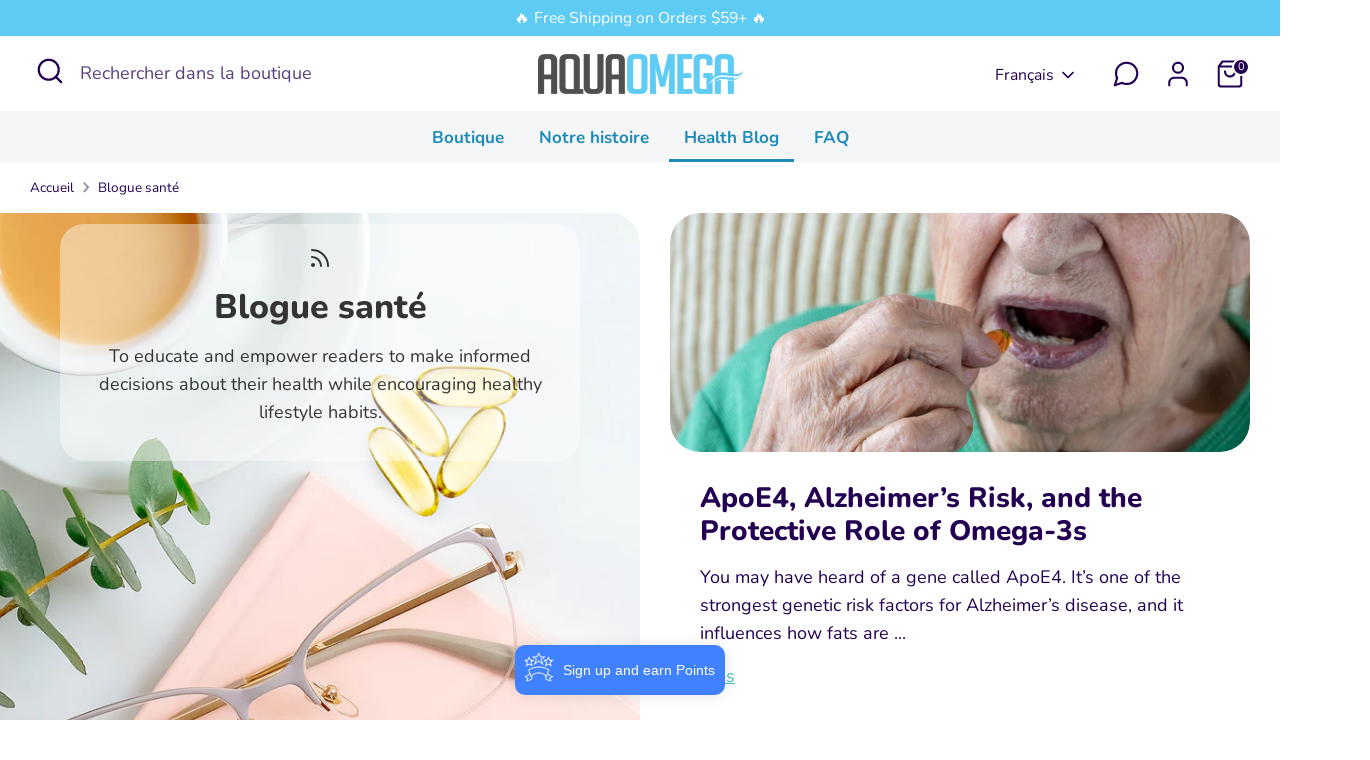

--- FILE ---
content_type: text/css
request_url: https://www.myaquaomega.ca/cdn/shop/t/29/assets/swatches.css?v=183041779381950824611709584239
body_size: -531
content:
[data-swatch="orange"] { --swatch-background-image: url(//www.myaquaomega.ca/cdn/shop/files/orange_128x128_crop_center.png?v=15839372580762025713) }[data-swatch="tropical"] { --swatch-background-image: url(//www.myaquaomega.ca/cdn/shop/files/tropical_128x128_crop_center.png?v=9703920621847297640) }[data-swatch="lemon"] { --swatch-background-image: url(//www.myaquaomega.ca/cdn/shop/files/lemon_128x128_crop_center.png?v=17485929290144663768) }[data-swatch="grape"] { --swatch-background-image: url(//www.myaquaomega.ca/cdn/shop/files/grape_128x128_crop_center.png?v=7132976535462279372) }[data-swatch="blueberry"] { --swatch-background-image: url(//www.myaquaomega.ca/cdn/shop/files/blueberry_128x128_crop_center.png?v=16847143007228765114) }


--- FILE ---
content_type: text/plain; charset=utf-8
request_url: https://sp-micro-proxy.b-cdn.net/micro?unique_id=aquaomegacan.myshopify.com
body_size: 2714
content:
{"site":{"free_plan_limit_reached":true,"billing_status":null,"billing_active":false,"pricing_plan_required":true,"settings":{"proof_mobile_position":"Top","proof_desktop_position":"Bottom Right","proof_pop_size":"small","proof_start_delay_time":3,"proof_time_between":3,"proof_display_time":5,"proof_visible":true,"proof_cycle":true,"proof_mobile_enabled":true,"proof_desktop_enabled":true,"proof_tablet_enabled":true,"proof_locale":"en","proof_show_powered_by":false},"site_integrations":[{"id":"1706079","enabled":true,"integration":{"name":"Shopify Purchase","handle":"shopify_api_purchase","pro":false},"settings":{"proof_onclick_new_tab":null,"proof_exclude_pages":null,"proof_include_pages":[],"proof_display_pages_mode":"excluded","proof_minimum_activity_sessions":2,"proof_height":110,"proof_bottom":15,"proof_top":10,"proof_right":15,"proof_left":10,"proof_background_color":"#fff","proof_background_image_url":"","proof_font_color":"#333","proof_border_radius":8,"proof_padding_top":0,"proof_padding_bottom":0,"proof_padding_left":8,"proof_padding_right":16,"proof_icon_color":null,"proof_icon_background_color":null,"proof_hours_before_obscure":20,"proof_minimum_review_rating":5,"proof_highlights_color":"#F89815","proof_display_review":true,"proof_show_review_on_hover":false,"proof_summary_time_range":1440,"proof_summary_minimum_count":10,"proof_show_media":true,"proof_show_message":true,"proof_media_url":null,"proof_media_position":"top","proof_nudge_click_url":null,"proof_icon_url":null,"proof_icon_mode":null,"proof_icon_enabled":false},"template":{"id":"4","body":{"top":"{{first_name}} in {{city}}, {{province}} {{country}}","middle":"Purchased {{product_title}}"},"raw_body":"<top>{{first_name}} in {{city}}, {{province}} {{country}}</top><middle>Purchased {{product_title}}</middle>","locale":"en"}},{"id":"1706078","enabled":true,"integration":{"name":"Shopify Add To Cart","handle":"shopify_storefront_add_to_cart","pro":false},"settings":{"proof_onclick_new_tab":null,"proof_exclude_pages":null,"proof_include_pages":[],"proof_display_pages_mode":"excluded","proof_minimum_activity_sessions":2,"proof_height":110,"proof_bottom":15,"proof_top":10,"proof_right":15,"proof_left":10,"proof_background_color":"#fff","proof_background_image_url":"","proof_font_color":"#333","proof_border_radius":8,"proof_padding_top":0,"proof_padding_bottom":0,"proof_padding_left":8,"proof_padding_right":16,"proof_icon_color":null,"proof_icon_background_color":null,"proof_hours_before_obscure":20,"proof_minimum_review_rating":5,"proof_highlights_color":"#F89815","proof_display_review":true,"proof_show_review_on_hover":false,"proof_summary_time_range":1440,"proof_summary_minimum_count":10,"proof_show_media":true,"proof_show_message":true,"proof_media_url":null,"proof_media_position":"top","proof_nudge_click_url":null,"proof_icon_url":null,"proof_icon_mode":null,"proof_icon_enabled":false},"template":{"id":"36","body":{"top":"{{first_name}} in {{city}}, {{province}} {{country}}","middle":"Added to Cart {{product_title}}"},"raw_body":"<top>{{first_name}} in {{city}}, {{province}} {{country}}</top><middle>Added to Cart {{product_title}}</middle>","locale":"en"}}],"events":[{"id":"244240734","created_at":"2026-01-21T05:11:12.000Z","variables":{"first_name":"Someone","city":"Saint-Jean-sur-Richelieu","province":"Quebec","province_code":"QC","country":"Canada","country_code":"CA","product_title":"5X Ultimate Strength DHA | Softgels"},"click_url":"https://www.myaquaomega.ca/products/high-dha-omega-3-capsules","image_url":"https://cdn.shopify.com/s/files/1/0048/1086/6803/files/AO_DHA_Capsules_120_Cdn.jpg?v=1707319924","product":{"id":"57136734","product_id":"2022055149683","title":"5X Ultimate Strength DHA | Softgels","created_at":"2019-04-11T15:13:09.000Z","updated_at":"2026-01-21T05:11:18.271Z","published_at":"2019-04-11T15:13:08.000Z"},"site_integration":{"id":"1706079","enabled":true,"integration":{"name":"Shopify Purchase","handle":"shopify_api_purchase","pro":false},"template":{"id":"4","body":{"top":"{{first_name}} in {{city}}, {{province}} {{country}}","middle":"Purchased {{product_title}}"},"raw_body":"<top>{{first_name}} in {{city}}, {{province}} {{country}}</top><middle>Purchased {{product_title}}</middle>","locale":"en"}}},{"id":"244232287","created_at":"2026-01-21T00:48:28.000Z","variables":{"first_name":"Someone","city":"MONTREAL","province":"Quebec","province_code":"QC","country":"Canada","country_code":"CA","product_title":"5X Ultimate Strength EPA"},"click_url":"https://www.myaquaomega.ca/products/high-epa-omega-3","image_url":"https://cdn.shopify.com/s/files/1/0048/1086/6803/files/AO_EPA_Lemon_225ml_Cdn_2.jpg?v=1707331529","product":{"id":"57136729","product_id":"2022055280755","title":"5X Ultimate Strength EPA","created_at":"2019-04-11T15:13:15.000Z","updated_at":"2026-01-21T00:48:34.794Z","published_at":"2019-04-11T15:13:12.000Z"},"site_integration":{"id":"1706079","enabled":true,"integration":{"name":"Shopify Purchase","handle":"shopify_api_purchase","pro":false},"template":{"id":"4","body":{"top":"{{first_name}} in {{city}}, {{province}} {{country}}","middle":"Purchased {{product_title}}"},"raw_body":"<top>{{first_name}} in {{city}}, {{province}} {{country}}</top><middle>Purchased {{product_title}}</middle>","locale":"en"}}},{"id":"244232090","created_at":"2026-01-21T00:41:57.678Z","variables":{"first_name":"Someone","city":"Montreal","province":"Quebec","province_code":"QC","country":"Canada","country_code":"CA","product_title":"5X Ultimate Strength EPA"},"click_url":"https://www.myaquaomega.ca/products/high-epa-omega-3","image_url":"https://cdn.shopify.com/s/files/1/0048/1086/6803/files/AO_EPA_Lemon_225ml_Cdn_2.jpg?v=1707331529","product":{"id":"57136729","product_id":"2022055280755","title":"5X Ultimate Strength EPA","created_at":"2019-04-11T15:13:15.000Z","updated_at":"2026-01-21T00:48:34.794Z","published_at":"2019-04-11T15:13:12.000Z"},"site_integration":{"id":"1706078","enabled":true,"integration":{"name":"Shopify Add To Cart","handle":"shopify_storefront_add_to_cart","pro":false},"template":{"id":"36","body":{"top":"{{first_name}} in {{city}}, {{province}} {{country}}","middle":"Added to Cart {{product_title}}"},"raw_body":"<top>{{first_name}} in {{city}}, {{province}} {{country}}</top><middle>Added to Cart {{product_title}}</middle>","locale":"en"}}},{"id":"244231746","created_at":"2026-01-21T00:30:22.915Z","variables":{"first_name":"Someone","city":"Québec","province":"Quebec","province_code":"QC","country":"Canada","country_code":"CA","product_title":"3X Extra Strength EPA | Softgels"},"click_url":"https://www.myaquaomega.ca/products/standard-omega-3-capsules","image_url":"https://cdn.shopify.com/s/files/1/0048/1086/6803/files/AO_Daily_120_Capsules_CDN.jpg?v=1707332346","product":{"id":"57136739","product_id":"2022055215219","title":"3X Extra Strength EPA | Softgels","created_at":"2019-04-11T15:13:12.000Z","updated_at":"2026-01-20T18:06:09.001Z","published_at":"2019-04-11T15:13:11.000Z"},"site_integration":{"id":"1706078","enabled":true,"integration":{"name":"Shopify Add To Cart","handle":"shopify_storefront_add_to_cart","pro":false},"template":{"id":"36","body":{"top":"{{first_name}} in {{city}}, {{province}} {{country}}","middle":"Added to Cart {{product_title}}"},"raw_body":"<top>{{first_name}} in {{city}}, {{province}} {{country}}</top><middle>Added to Cart {{product_title}}</middle>","locale":"en"}}},{"id":"244228864","created_at":"2026-01-20T23:04:44.306Z","variables":{"first_name":"Someone","city":"LaSalle","province":"Quebec","province_code":"QC","country":"Canada","country_code":"CA","product_title":"Balanced Arthritis & Brain Support | Softgels"},"click_url":"https://www.myaquaomega.ca/products/balanced-arthritis-brain-support-capsules","image_url":"https://cdn.shopify.com/s/files/1/0048/1086/6803/files/AO_Balanaced_Capsules_120_Cdn_web.png?v=1742496954","product":{"id":"62969830","product_id":"7931037384819","title":"Balanced Arthritis & Brain Support | Softgels","created_at":"2025-03-20T19:00:24.532Z","updated_at":"2026-01-20T18:26:08.809Z","published_at":"2025-03-20T19:00:21.000Z"},"site_integration":{"id":"1706078","enabled":true,"integration":{"name":"Shopify Add To Cart","handle":"shopify_storefront_add_to_cart","pro":false},"template":{"id":"36","body":{"top":"{{first_name}} in {{city}}, {{province}} {{country}}","middle":"Added to Cart {{product_title}}"},"raw_body":"<top>{{first_name}} in {{city}}, {{province}} {{country}}</top><middle>Added to Cart {{product_title}}</middle>","locale":"en"}}},{"id":"244227305","created_at":"2026-01-20T22:21:00.607Z","variables":{"first_name":"Someone","city":"Ottawa","province":"Ontario","province_code":"ON","country":"Canada","country_code":"CA","product_title":"3X Extra Strength EPA"},"click_url":"https://www.myaquaomega.ca/products/standard-omega-3","image_url":"https://cdn.shopify.com/s/files/1/0048/1086/6803/files/AO_Standard_Lemon_225ml_Cdn.jpg?v=1707332257","product":{"id":"57136738","product_id":"2022055182451","title":"3X Extra Strength EPA","created_at":"2019-04-11T15:13:11.000Z","updated_at":"2026-01-20T16:51:06.946Z","published_at":"2019-04-11T15:13:09.000Z"},"site_integration":{"id":"1706078","enabled":true,"integration":{"name":"Shopify Add To Cart","handle":"shopify_storefront_add_to_cart","pro":false},"template":{"id":"36","body":{"top":"{{first_name}} in {{city}}, {{province}} {{country}}","middle":"Added to Cart {{product_title}}"},"raw_body":"<top>{{first_name}} in {{city}}, {{province}} {{country}}</top><middle>Added to Cart {{product_title}}</middle>","locale":"en"}}},{"id":"244227123","created_at":"2026-01-20T22:17:40.150Z","variables":{"first_name":"Someone","city":"Ottawa","province":"Ontario","province_code":"ON","country":"Canada","country_code":"CA","product_title":"3X Extra Strength EPA"},"click_url":"https://www.myaquaomega.ca/products/standard-omega-3","image_url":"https://cdn.shopify.com/s/files/1/0048/1086/6803/files/AO_Standard_Lemon_225ml_Cdn.jpg?v=1707332257","product":{"id":"57136738","product_id":"2022055182451","title":"3X Extra Strength EPA","created_at":"2019-04-11T15:13:11.000Z","updated_at":"2026-01-20T16:51:06.946Z","published_at":"2019-04-11T15:13:09.000Z"},"site_integration":{"id":"1706078","enabled":true,"integration":{"name":"Shopify Add To Cart","handle":"shopify_storefront_add_to_cart","pro":false},"template":{"id":"36","body":{"top":"{{first_name}} in {{city}}, {{province}} {{country}}","middle":"Added to Cart {{product_title}}"},"raw_body":"<top>{{first_name}} in {{city}}, {{province}} {{country}}</top><middle>Added to Cart {{product_title}}</middle>","locale":"en"}}},{"id":"244226529","created_at":"2026-01-20T22:01:05.522Z","variables":{"first_name":"Someone","city":"Lansing","province":"Michigan","province_code":"MI","country":"United States","country_code":"US","product_title":"5X Ultimate Strength DHA | Softgels"},"click_url":"https://www.myaquaomega.ca/products/high-dha-omega-3-capsules","image_url":"https://cdn.shopify.com/s/files/1/0048/1086/6803/files/AO_DHA_Capsules_120_Cdn.jpg?v=1707319924","product":{"id":"57136734","product_id":"2022055149683","title":"5X Ultimate Strength DHA | Softgels","created_at":"2019-04-11T15:13:09.000Z","updated_at":"2026-01-21T05:11:18.271Z","published_at":"2019-04-11T15:13:08.000Z"},"site_integration":{"id":"1706078","enabled":true,"integration":{"name":"Shopify Add To Cart","handle":"shopify_storefront_add_to_cart","pro":false},"template":{"id":"36","body":{"top":"{{first_name}} in {{city}}, {{province}} {{country}}","middle":"Added to Cart {{product_title}}"},"raw_body":"<top>{{first_name}} in {{city}}, {{province}} {{country}}</top><middle>Added to Cart {{product_title}}</middle>","locale":"en"}}},{"id":"244226412","created_at":"2026-01-20T21:58:15.000Z","variables":{"first_name":"Someone","city":"Cobble Hill","province":"British Columbia","province_code":"BC","country":"Canada","country_code":"CA","product_title":"High DHA Omega-3 | Flavoured Softgels"},"click_url":"https://www.myaquaomega.ca/products/high-dha-omega-3-chewables","image_url":"https://cdn.shopify.com/s/files/1/0048/1086/6803/files/AO_DHA_Flavoured_Grape_120_Cdn.jpg?v=1707335227","product":{"id":"57136740","product_id":"6799853289587","title":"High DHA Omega-3 | Flavoured Softgels","created_at":"2022-03-24T14:50:53.000Z","updated_at":"2026-01-20T21:58:29.149Z","published_at":"2023-07-21T19:40:45.000Z"},"site_integration":{"id":"1706079","enabled":true,"integration":{"name":"Shopify Purchase","handle":"shopify_api_purchase","pro":false},"template":{"id":"4","body":{"top":"{{first_name}} in {{city}}, {{province}} {{country}}","middle":"Purchased {{product_title}}"},"raw_body":"<top>{{first_name}} in {{city}}, {{province}} {{country}}</top><middle>Purchased {{product_title}}</middle>","locale":"en"}}},{"id":"244222650","created_at":"2026-01-20T20:44:56.748Z","variables":{"first_name":"Someone","city":"Orleans","province":"Ontario","province_code":"ON","country":"Canada","country_code":"CA","product_title":"5X Ultimate Strength EPA | Softgels"},"click_url":"https://www.myaquaomega.ca/products/high-epa-omega-3-capsules","image_url":"https://cdn.shopify.com/s/files/1/0048/1086/6803/files/AO_EPA_Capsules_120_Cdn.png?v=1707333158","product":{"id":"57136731","product_id":"912248963187","title":"5X Ultimate Strength EPA | Softgels","created_at":"2018-06-06T16:33:13.000Z","updated_at":"2026-01-20T21:54:08.824Z","published_at":"2023-05-01T15:14:17.000Z"},"site_integration":{"id":"1706078","enabled":true,"integration":{"name":"Shopify Add To Cart","handle":"shopify_storefront_add_to_cart","pro":false},"template":{"id":"36","body":{"top":"{{first_name}} in {{city}}, {{province}} {{country}}","middle":"Added to Cart {{product_title}}"},"raw_body":"<top>{{first_name}} in {{city}}, {{province}} {{country}}</top><middle>Added to Cart {{product_title}}</middle>","locale":"en"}}},{"id":"244216547","created_at":"2026-01-20T18:17:11.000Z","variables":{"first_name":"Someone","city":"Etobicoke","province":"Ontario","province_code":"ON","country":"Canada","country_code":"CA","product_title":"Balanced Arthritis & Brain Support | Lemon 225ML"},"click_url":"https://www.myaquaomega.ca/products/ao-1-1-balanced-arthritis-brain-support-lemon-225ml","image_url":"https://cdn.shopify.com/s/files/1/0048/1086/6803/files/AO_Balanced_Lemon_225ml_Cdn_2_8391b21d-1d2f-4f8e-9ecb-fbf5741b2428.jpg?v=1743539991","product":{"id":"62975102","product_id":"7932225978483","title":"Balanced Arthritis & Brain Support | Lemon 225ML","created_at":"2025-03-21T17:43:38.920Z","updated_at":"2026-01-20T18:26:09.177Z","published_at":"2025-03-21T17:43:37.000Z"},"site_integration":{"id":"1706079","enabled":true,"integration":{"name":"Shopify Purchase","handle":"shopify_api_purchase","pro":false},"template":{"id":"4","body":{"top":"{{first_name}} in {{city}}, {{province}} {{country}}","middle":"Purchased {{product_title}}"},"raw_body":"<top>{{first_name}} in {{city}}, {{province}} {{country}}</top><middle>Purchased {{product_title}}</middle>","locale":"en"}}},{"id":"244216475","created_at":"2026-01-20T18:15:11.610Z","variables":{"first_name":"Someone","city":"Toronto","province":"Ontario","province_code":"ON","country":"Canada","country_code":"CA","product_title":"Balanced Arthritis & Brain Support | Lemon 225ML"},"click_url":"https://www.myaquaomega.ca/products/ao-1-1-balanced-arthritis-brain-support-lemon-225ml","image_url":"https://cdn.shopify.com/s/files/1/0048/1086/6803/files/AO_Balanced_Lemon_225ml_Cdn_2_8391b21d-1d2f-4f8e-9ecb-fbf5741b2428.jpg?v=1743539991","product":{"id":"62975102","product_id":"7932225978483","title":"Balanced Arthritis & Brain Support | Lemon 225ML","created_at":"2025-03-21T17:43:38.920Z","updated_at":"2026-01-20T18:26:09.177Z","published_at":"2025-03-21T17:43:37.000Z"},"site_integration":{"id":"1706078","enabled":true,"integration":{"name":"Shopify Add To Cart","handle":"shopify_storefront_add_to_cart","pro":false},"template":{"id":"36","body":{"top":"{{first_name}} in {{city}}, {{province}} {{country}}","middle":"Added to Cart {{product_title}}"},"raw_body":"<top>{{first_name}} in {{city}}, {{province}} {{country}}</top><middle>Added to Cart {{product_title}}</middle>","locale":"en"}}},{"id":"244211127","created_at":"2026-01-20T15:51:01.000Z","variables":{"first_name":"Someone","city":"Quebec City","province":"Quebec","province_code":"QC","country":"Canada","country_code":"CA","product_title":"Plant-Based Omega-3 | Softgels"},"click_url":"https://www.myaquaomega.ca/products/plant-based-omega-3-capsules","image_url":"https://cdn.shopify.com/s/files/1/0048/1086/6803/files/AO_Algal_DHA_Capsules_Cdn_new2_f8df7b8d-26e4-46a0-abb0-565da4349cd3.jpg?v=1755629826","product":{"id":"57136735","product_id":"4611104276595","title":"Plant-Based Omega-3 | Softgels","created_at":"2020-11-03T21:38:51.000Z","updated_at":"2026-01-20T18:06:13.789Z","published_at":"2020-11-04T21:54:39.000Z"},"site_integration":{"id":"1706079","enabled":true,"integration":{"name":"Shopify Purchase","handle":"shopify_api_purchase","pro":false},"template":{"id":"4","body":{"top":"{{first_name}} in {{city}}, {{province}} {{country}}","middle":"Purchased {{product_title}}"},"raw_body":"<top>{{first_name}} in {{city}}, {{province}} {{country}}</top><middle>Purchased {{product_title}}</middle>","locale":"en"}}},{"id":"244210668","created_at":"2026-01-20T15:38:25.000Z","variables":{"first_name":"Someone","city":"Ajax","province":"Ontario","province_code":"ON","country":"Canada","country_code":"CA","product_title":"5X Ultimate Strength EPA"},"click_url":"https://www.myaquaomega.ca/products/high-epa-omega-3","image_url":"https://cdn.shopify.com/s/files/1/0048/1086/6803/files/AO_EPA_Lemon_225ml_Cdn_2.jpg?v=1707331529","product":{"id":"57136729","product_id":"2022055280755","title":"5X Ultimate Strength EPA","created_at":"2019-04-11T15:13:15.000Z","updated_at":"2026-01-21T00:48:34.794Z","published_at":"2019-04-11T15:13:12.000Z"},"site_integration":{"id":"1706079","enabled":true,"integration":{"name":"Shopify Purchase","handle":"shopify_api_purchase","pro":false},"template":{"id":"4","body":{"top":"{{first_name}} in {{city}}, {{province}} {{country}}","middle":"Purchased {{product_title}}"},"raw_body":"<top>{{first_name}} in {{city}}, {{province}} {{country}}</top><middle>Purchased {{product_title}}</middle>","locale":"en"}}},{"id":"244210522","created_at":"2026-01-20T15:33:27.981Z","variables":{"first_name":"Someone","city":"Ajax","province":"Ontario","province_code":"ON","country":"Canada","country_code":"CA","product_title":"5X Ultimate Strength EPA"},"click_url":"https://www.myaquaomega.ca/products/high-epa-omega-3","image_url":"https://cdn.shopify.com/s/files/1/0048/1086/6803/files/AO_EPA_Lemon_225ml_Cdn_2.jpg?v=1707331529","product":{"id":"57136729","product_id":"2022055280755","title":"5X Ultimate Strength EPA","created_at":"2019-04-11T15:13:15.000Z","updated_at":"2026-01-21T00:48:34.794Z","published_at":"2019-04-11T15:13:12.000Z"},"site_integration":{"id":"1706078","enabled":true,"integration":{"name":"Shopify Add To Cart","handle":"shopify_storefront_add_to_cart","pro":false},"template":{"id":"36","body":{"top":"{{first_name}} in {{city}}, {{province}} {{country}}","middle":"Added to Cart {{product_title}}"},"raw_body":"<top>{{first_name}} in {{city}}, {{province}} {{country}}</top><middle>Added to Cart {{product_title}}</middle>","locale":"en"}}},{"id":"244192840","created_at":null,"variables":{"first_name":"Someone","city":"St-Damien","province":"Quebec","province_code":"QC","country":"Canada","country_code":"CA","product_title":"5X Ultimate Strength EPA"},"click_url":"https://www.myaquaomega.ca/products/high-epa-omega-3","image_url":"https://cdn.shopify.com/s/files/1/0048/1086/6803/files/AO_EPA_Lemon_225ml_Cdn_2.jpg?v=1707331529","product":{"id":"57136729","product_id":"2022055280755","title":"5X Ultimate Strength EPA","created_at":"2019-04-11T15:13:15.000Z","updated_at":"2026-01-21T00:48:34.794Z","published_at":"2019-04-11T15:13:12.000Z"},"site_integration":{"id":"1706079","enabled":true,"integration":{"name":"Shopify Purchase","handle":"shopify_api_purchase","pro":false},"template":{"id":"4","body":{"top":"{{first_name}} in {{city}}, {{province}} {{country}}","middle":"Purchased {{product_title}}"},"raw_body":"<top>{{first_name}} in {{city}}, {{province}} {{country}}</top><middle>Purchased {{product_title}}</middle>","locale":"en"}}},{"id":"244191880","created_at":null,"variables":{"first_name":"Someone","city":"Toronto","province":"Ontario","province_code":"ON","country":"Canada","country_code":"CA","product_title":"5X Ultimate Strength EPA | Softgels"},"click_url":"https://www.myaquaomega.ca/products/high-epa-omega-3-capsules","image_url":"https://cdn.shopify.com/s/files/1/0048/1086/6803/files/AO_EPA_Capsules_120_Cdn.png?v=1707333158","product":{"id":"57136731","product_id":"912248963187","title":"5X Ultimate Strength EPA | Softgels","created_at":"2018-06-06T16:33:13.000Z","updated_at":"2026-01-20T21:54:08.824Z","published_at":"2023-05-01T15:14:17.000Z"},"site_integration":{"id":"1706078","enabled":true,"integration":{"name":"Shopify Add To Cart","handle":"shopify_storefront_add_to_cart","pro":false},"template":{"id":"36","body":{"top":"{{first_name}} in {{city}}, {{province}} {{country}}","middle":"Added to Cart {{product_title}}"},"raw_body":"<top>{{first_name}} in {{city}}, {{province}} {{country}}</top><middle>Added to Cart {{product_title}}</middle>","locale":"en"}}},{"id":"244188066","created_at":null,"variables":{"first_name":"Someone","city":"Kingsville","province":"Ontario","province_code":"ON","country":"Canada","country_code":"CA","product_title":"5X Ultimate Strength EPA | Softgels"},"click_url":"https://www.myaquaomega.ca/products/high-epa-omega-3-capsules","image_url":"https://cdn.shopify.com/s/files/1/0048/1086/6803/files/AO_EPA_Capsules_120_Cdn.png?v=1707333158","product":{"id":"57136731","product_id":"912248963187","title":"5X Ultimate Strength EPA | Softgels","created_at":"2018-06-06T16:33:13.000Z","updated_at":"2026-01-20T21:54:08.824Z","published_at":"2023-05-01T15:14:17.000Z"},"site_integration":{"id":"1706079","enabled":true,"integration":{"name":"Shopify Purchase","handle":"shopify_api_purchase","pro":false},"template":{"id":"4","body":{"top":"{{first_name}} in {{city}}, {{province}} {{country}}","middle":"Purchased {{product_title}}"},"raw_body":"<top>{{first_name}} in {{city}}, {{province}} {{country}}</top><middle>Purchased {{product_title}}</middle>","locale":"en"}}},{"id":"244183892","created_at":null,"variables":{"first_name":"Someone","city":"Toronto","province":"Ontario","province_code":"ON","country":"Canada","country_code":"CA","product_title":"High DHA Omega-3 | Flavoured Softgels"},"click_url":"https://www.myaquaomega.ca/products/high-dha-omega-3-chewables","image_url":"https://cdn.shopify.com/s/files/1/0048/1086/6803/files/AO_DHA_Flavoured_Grape_120_Cdn.jpg?v=1707335227","product":{"id":"57136740","product_id":"6799853289587","title":"High DHA Omega-3 | Flavoured Softgels","created_at":"2022-03-24T14:50:53.000Z","updated_at":"2026-01-20T21:58:29.149Z","published_at":"2023-07-21T19:40:45.000Z"},"site_integration":{"id":"1706078","enabled":true,"integration":{"name":"Shopify Add To Cart","handle":"shopify_storefront_add_to_cart","pro":false},"template":{"id":"36","body":{"top":"{{first_name}} in {{city}}, {{province}} {{country}}","middle":"Added to Cart {{product_title}}"},"raw_body":"<top>{{first_name}} in {{city}}, {{province}} {{country}}</top><middle>Added to Cart {{product_title}}</middle>","locale":"en"}}},{"id":"244174438","created_at":null,"variables":{"first_name":"Someone","city":"Montreal","province":"Quebec","province_code":"QC","country":"Canada","country_code":"CA","product_title":"Balanced Arthritis & Brain Support | Softgels"},"click_url":"https://www.myaquaomega.ca/products/balanced-arthritis-brain-support-capsules","image_url":"https://cdn.shopify.com/s/files/1/0048/1086/6803/files/AO_Balanaced_Capsules_120_Cdn_web.png?v=1742496954","product":{"id":"62969830","product_id":"7931037384819","title":"Balanced Arthritis & Brain Support | Softgels","created_at":"2025-03-20T19:00:24.532Z","updated_at":"2026-01-20T18:26:08.809Z","published_at":"2025-03-20T19:00:21.000Z"},"site_integration":{"id":"1706078","enabled":true,"integration":{"name":"Shopify Add To Cart","handle":"shopify_storefront_add_to_cart","pro":false},"template":{"id":"36","body":{"top":"{{first_name}} in {{city}}, {{province}} {{country}}","middle":"Added to Cart {{product_title}}"},"raw_body":"<top>{{first_name}} in {{city}}, {{province}} {{country}}</top><middle>Added to Cart {{product_title}}</middle>","locale":"en"}}},{"id":"244172576","created_at":null,"variables":{"first_name":"Someone","city":"Ottawa","province":"Ontario","province_code":"ON","country":"Canada","country_code":"CA","product_title":"3X Extra Strength EPA | Softgels"},"click_url":"https://www.myaquaomega.ca/products/standard-omega-3-capsules","image_url":"https://cdn.shopify.com/s/files/1/0048/1086/6803/files/AO_Daily_120_Capsules_CDN.jpg?v=1707332346","product":{"id":"57136739","product_id":"2022055215219","title":"3X Extra Strength EPA | Softgels","created_at":"2019-04-11T15:13:12.000Z","updated_at":"2026-01-20T18:06:09.001Z","published_at":"2019-04-11T15:13:11.000Z"},"site_integration":{"id":"1706079","enabled":true,"integration":{"name":"Shopify Purchase","handle":"shopify_api_purchase","pro":false},"template":{"id":"4","body":{"top":"{{first_name}} in {{city}}, {{province}} {{country}}","middle":"Purchased {{product_title}}"},"raw_body":"<top>{{first_name}} in {{city}}, {{province}} {{country}}</top><middle>Purchased {{product_title}}</middle>","locale":"en"}}},{"id":"244172491","created_at":null,"variables":{"first_name":"Someone","city":"Ottawa","province":"Ontario","province_code":"ON","country":"Canada","country_code":"CA","product_title":"3X Extra Strength EPA | Softgels"},"click_url":"https://www.myaquaomega.ca/products/standard-omega-3-capsules","image_url":"https://cdn.shopify.com/s/files/1/0048/1086/6803/files/AO_Daily_120_Capsules_CDN.jpg?v=1707332346","product":{"id":"57136739","product_id":"2022055215219","title":"3X Extra Strength EPA | Softgels","created_at":"2019-04-11T15:13:12.000Z","updated_at":"2026-01-20T18:06:09.001Z","published_at":"2019-04-11T15:13:11.000Z"},"site_integration":{"id":"1706078","enabled":true,"integration":{"name":"Shopify Add To Cart","handle":"shopify_storefront_add_to_cart","pro":false},"template":{"id":"36","body":{"top":"{{first_name}} in {{city}}, {{province}} {{country}}","middle":"Added to Cart {{product_title}}"},"raw_body":"<top>{{first_name}} in {{city}}, {{province}} {{country}}</top><middle>Added to Cart {{product_title}}</middle>","locale":"en"}}},{"id":"244169943","created_at":null,"variables":{"first_name":"Someone","city":"NORTH YORK","province":"Ontario","province_code":"ON","country":"Canada","country_code":"CA","product_title":"5X Ultimate Strength EPA | Softgels"},"click_url":"https://www.myaquaomega.ca/products/high-epa-omega-3-capsules","image_url":"https://cdn.shopify.com/s/files/1/0048/1086/6803/files/AO_EPA_Capsules_120_Cdn.png?v=1707333158","product":{"id":"57136731","product_id":"912248963187","title":"5X Ultimate Strength EPA | Softgels","created_at":"2018-06-06T16:33:13.000Z","updated_at":"2026-01-20T21:54:08.824Z","published_at":"2023-05-01T15:14:17.000Z"},"site_integration":{"id":"1706079","enabled":true,"integration":{"name":"Shopify Purchase","handle":"shopify_api_purchase","pro":false},"template":{"id":"4","body":{"top":"{{first_name}} in {{city}}, {{province}} {{country}}","middle":"Purchased {{product_title}}"},"raw_body":"<top>{{first_name}} in {{city}}, {{province}} {{country}}</top><middle>Purchased {{product_title}}</middle>","locale":"en"}}},{"id":"244167529","created_at":null,"variables":{"first_name":"Someone","city":"Cornwall","province":"Ontario","province_code":"ON","country":"Canada","country_code":"CA","product_title":"5X Ultimate Strength DHA"},"click_url":"https://www.myaquaomega.ca/products/high-dha-omega-3","image_url":"https://cdn.shopify.com/s/files/1/0048/1086/6803/files/AO_DHA_Grape_225ml_Cdn.jpg?v=1707319793","product":{"id":"57136728","product_id":"2022055116915","title":"5X Ultimate Strength DHA","created_at":"2019-04-11T15:13:07.000Z","updated_at":"2026-01-20T18:06:09.421Z","published_at":"2019-04-11T15:13:06.000Z"},"site_integration":{"id":"1706079","enabled":true,"integration":{"name":"Shopify Purchase","handle":"shopify_api_purchase","pro":false},"template":{"id":"4","body":{"top":"{{first_name}} in {{city}}, {{province}} {{country}}","middle":"Purchased {{product_title}}"},"raw_body":"<top>{{first_name}} in {{city}}, {{province}} {{country}}</top><middle>Purchased {{product_title}}</middle>","locale":"en"}}},{"id":"244167495","created_at":null,"variables":{"first_name":"Someone","city":"Orleans","province":"Ontario","province_code":"ON","country":"Canada","country_code":"CA","product_title":"5X Ultimate Strength DHA"},"click_url":"https://www.myaquaomega.ca/products/high-dha-omega-3","image_url":"https://cdn.shopify.com/s/files/1/0048/1086/6803/files/AO_DHA_Grape_225ml_Cdn.jpg?v=1707319793","product":{"id":"57136728","product_id":"2022055116915","title":"5X Ultimate Strength DHA","created_at":"2019-04-11T15:13:07.000Z","updated_at":"2026-01-20T18:06:09.421Z","published_at":"2019-04-11T15:13:06.000Z"},"site_integration":{"id":"1706078","enabled":true,"integration":{"name":"Shopify Add To Cart","handle":"shopify_storefront_add_to_cart","pro":false},"template":{"id":"36","body":{"top":"{{first_name}} in {{city}}, {{province}} {{country}}","middle":"Added to Cart {{product_title}}"},"raw_body":"<top>{{first_name}} in {{city}}, {{province}} {{country}}</top><middle>Added to Cart {{product_title}}</middle>","locale":"en"}}}]}}